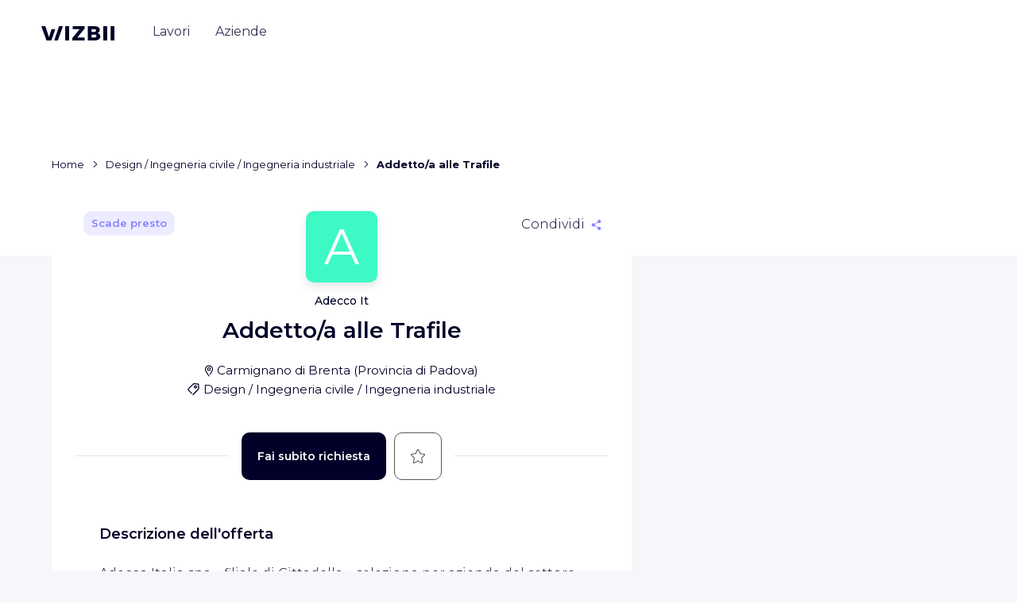

--- FILE ---
content_type: text/javascript
request_url: https://cdn.wizbii.io/jobs/c93d65ec2bdc9ff9ce038ffe047888b3b7429556/it/581.907952df49263f77.js
body_size: 15978
content:
(self.webpackChunkjobs=self.webpackChunkjobs||[]).push([[581],{59842:(Y,b,o)=>{"use strict";o.d(b,{E:()=>s});var r=o(17774),I=o(45734),p=o(73991),e=o(60872),C=o(82387),N=o(16233),w=o(13658),J=o(23146),V=o(92856),j=o(14862),ne=o(520),oe=o(95195),W=o(99099),x=o(9754),z=o(32653),$=o(81565),_=o(422),le=o(87580),H=o(32837),_e=o(5442),ie=o(42068),se=o(44433);let s=(()=>{class f{constructor(v,E,A,S,n,ee){this.store=v,this.router=E,this.window=A,this.response=S,this.request=n,this.platformId=ee,this.subDomainByLang={[N.bP.fr]:"www",[N.bP.en]:"en",[N.bP.es]:"es",[N.bP.it]:"it"}}canActivate(v){const{jobId:E}=v.params;return this.store.select(j.sM.isInitialized).pipe((0,x.h)(A=>A),(0,z.q)(1),(0,$.w)(()=>this.store.dispatch(new J.Lv(E)).pipe((0,_.M)(this.store.select(V.r.job(E))),(0,le.U)(([,A])=>{if("local"===e.N.platform&&(0,r.NF)(this.platformId))return!0;const S=this.getLang(A.locale);return S===e.N.lang||(this.redirect301(A,S),!1)}),(0,H.K)(this.handleError.bind(this)))))}handleError(v){return v instanceof I.UA&&404===v.status?(this.redirect404(),(0,oe.of)(!1)):(0,W._)(v)}getLang(v){return v&&N.ik[v]?N.ik[v]:N.bP.en}redirect301(v,E){const A=`https://${this.subDomainByLang[E]}.${e.N.apiDomain}/${C.N.Company}/${v.company.id}/job/${v.id}`,S=this.request&&(0,r.PM)(this.platformId)?(_e.parse(this.request.url).query??"").length>0?`?${_e.parse(this.request.url).query??""}`:"":this.window.location.search;this.response&&(this.response.redirect(301,`${A}${S.length>0?`?${S}`:""}`),this.response.end()),this.window.open(A,"_self")}redirect404(){this.router.navigate([(0,ne.LT)(C.N.NotFound)],{skipLocationChange:!0})}}return f.\u0275fac=function(v){return new(v||f)(p.LFG(ie.yh),p.LFG(se.F0),p.LFG(ne.m9),p.LFG(w.Y,8),p.LFG(w.Z,8),p.LFG(p.Lbi))},f.\u0275prov=p.Yz7({token:f,factory:f.\u0275fac}),f})()},18044:(Y,b,o)=>{"use strict";o.d(b,{Y:()=>I});var r=o(73991);let I=(()=>{class p{}return p.\u0275fac=function(C){return new(C||p)},p.\u0275cmp=r.Xpm({type:p,selectors:[["job-fullweight-skeleton"]],decls:0,vars:0,template:function(C,N){},styles:["[_nghost-%COMP%]{display:block;height:68.5rem;border-radius:.625rem;overflow:hidden;background-repeat:no-repeat;background-color:#fff;background-image:linear-gradient(100deg,rgba(248,249,250,0),rgba(248,249,250,.5) 50%,rgba(248,249,250,0) 80%),linear-gradient(#e4e9f2 5.625em,transparent 0),linear-gradient(#e4e9f2 1.625em,transparent 0),linear-gradient(#e4e9f2 1.625em,transparent 0),linear-gradient(#e4e9f2 1.625em,transparent 0),linear-gradient(#e4e9f2 1.625em,transparent 0),linear-gradient(#e4e9f2 3.75em,transparent 0),linear-gradient(#e4e9f2 1.625em,transparent 0),linear-gradient(#e4e9f2 1.625em,transparent 0),linear-gradient(#e4e9f2 1.625em,transparent 0),linear-gradient(#e4e9f2 1.625em,transparent 0),linear-gradient(#e4e9f2 1.625em,transparent 0),linear-gradient(#e4e9f2 1.625em,transparent 0),linear-gradient(#e4e9f2 1.625em,transparent 0),linear-gradient(#e4e9f2 1.625em,transparent 0),linear-gradient(#e4e9f2 1.625em,transparent 0),linear-gradient(#e4e9f2 1.625em,transparent 0);background-size:3.125em 38.125rem,5.625em 38.125rem,85% 38.125rem,60% 38.125rem,80% 38.125rem,65% 38.125rem,15em 38.125rem,30% 38.125rem,90% 38.125rem,90% 38.125rem,90% 38.125rem,45% 38.125rem,30% 38.125rem,90% 38.125rem,90% 38.125rem,90% 38.125rem,45% 38.125rem;background-position:0 0,50% 2.5em,50% 11.625em,50% 14.25em,50% 18.125em,50% 21em,50% 26.25em,1.75em 35.125em,1.75em 38.5em,1.75em 41.125em,1.75em 43.75em,1.75em 46.5em,1.75em 51.25em,1.75em 54.5em,1.75em 57.25em,1.75em 60em,1.75em 62.625em;animation:loading-skeleton-uh6kk53 1s infinite}@keyframes loading-skeleton-uh6kk53{to{background-position:calc(100% + 3.125em) 0,50% 2.5em,50% 11.625em,50% 14.25em,50% 18.125em,50% 21em,50% 26.25em,1.75em 35.125em,1.75em 38.5em,1.75em 41.125em,1.75em 43.75em,1.75em 46.5em,1.75em 51.25em,1.75em 54.5em,1.75em 57.25em,1.75em 60em,1.75em 62.625em}}@media (min-width: 48em){[_nghost-%COMP%]{background-image:linear-gradient(100deg,rgba(248,249,250,0),rgba(248,249,250,.5) 50%,rgba(248,249,250,0) 80%),linear-gradient(#e4e9f2 5.625em,transparent 0),linear-gradient(#e4e9f2 1.625em,transparent 0),linear-gradient(#e4e9f2 1.625em,transparent 0),linear-gradient(#e4e9f2 1.625em,transparent 0),linear-gradient(#e4e9f2 1.625em,transparent 0),linear-gradient(#e4e9f2 1.625em,transparent 0),linear-gradient(#e4e9f2 3.75em,transparent 0),linear-gradient(#e4e9f2 1.625em,transparent 0),linear-gradient(#e4e9f2 1.625em,transparent 0),linear-gradient(#e4e9f2 1.625em,transparent 0),linear-gradient(#e4e9f2 1.625em,transparent 0),linear-gradient(#e4e9f2 1.625em,transparent 0),linear-gradient(#e4e9f2 1.625em,transparent 0),linear-gradient(#e4e9f2 1.625em,transparent 0),linear-gradient(#e4e9f2 1.625em,transparent 0),linear-gradient(#e4e9f2 1.625em,transparent 0),linear-gradient(#e4e9f2 1.625em,transparent 0);background-size:3.125em 38.125rem,5.625em 38.125rem,15% 38.125rem,60% 38.125rem,30% 38.125rem,53% 38.125rem,37% 38.125rem,32.5% 38.125rem,30% 38.125rem,90% 38.125rem,90% 38.125rem,90% 38.125rem,45% 38.125rem,30% 38.125rem,90% 38.125rem,90% 38.125rem,90% 38.125rem,45% 38.125rem;background-position:0 0,50% 2.5em,90% 2.5em,50% 11.625em,50% 14.25em,50% 18.125em,50% 21em,50% 26.25em,1.75em 35.125em,1.75em 38.5em,1.75em 41.125em,1.75em 43.75em,1.75em 46.5em,1.75em 51.25em,1.75em 54.5em,1.75em 57.25em,1.75em 60em,1.75em 62.625em;animation:loading-skeleton-uh6kk5d 1s infinite}@keyframes loading-skeleton-uh6kk5d{to{background-position:calc(100% + 3.125em) 0,50% 2.5em,90% 2.5em,50% 11.625em,50% 14.25em,50% 18.125em,50% 21em,50% 26.25em,1.75em 35.125em,1.75em 38.5em,1.75em 41.125em,1.75em 43.75em,1.75em 46.5em,1.75em 51.25em,1.75em 54.5em,1.75em 57.25em,1.75em 60em,1.75em 62.625em}}}"],changeDetection:0}),p})()},15558:(Y,b,o)=>{"use strict";o.d(b,{U:()=>ue});var r=o(34929),I=o(75999),p=o(17774),e=o(73991),C=o(36667);const N=[{label:"Facebook",icon:"facebook",shareUrl:"https://www.facebook.com/sharer/sharer.php",getShareParams:a=>({u:a,mode:"message"})},{label:"Twitter",icon:"twitter",shareUrl:"https://twitter.com/intent/tweet",getShareParams:(a,l)=>({url:a,text:`Super job \xe0 pourvoir ! ${l.title} chez ${l.company.name} via @Wizbii_FR ${a}`})},{label:"LinkedIn",icon:"linkedin",shareUrl:"https://www.linkedin.com/shareArticle",getShareParams:a=>({mini:"true",url:a})},{label:"Messenger",icon:"messenger",shareUrl:"fb-messenger://share",getShareParams:a=>({link:a})},{label:"WhatsApp",icon:"whatsapp",shareUrl:"whatsapp://send",getShareParams:(a,l)=>({text:`Super job \xe0 pourvoir ! ${l.title} chez ${l.company.name} via @Wizbii_FR ${a}`})}];var w=o(60872),J=o(82387),V=o(16233),j=o(13658),ne=o(57756),oe=o(42068),W=o(82147),x=o(57160),z=o(6868),$=o(14862),_=o(520),le=o(43798),H=o.n(le),_e=o(70754),ie=o(32653),se=o(87580),s=o(41743),f=o(40354),i=o(39587),v=o(72814),E=o(16018),A=o(89678),S=o(24510),n=o(91101),ee=o(44376);let K=(()=>{class a{constructor(t,u,P){this.window=t,this.elementRef=u,this.platformId=P,this.scrolledPast=new e.vpe,this.hidden=!1}ngAfterViewInit(){(0,p.NF)(this.platformId)&&"IntersectionObserver"in this.window&&(this.observer=new IntersectionObserver(this.intersectionCallback.bind(this)),this.observer.observe(this.elementRef.nativeElement))}intersectionCallback(t){const u=t&&t[0];!u||(this.hidden=0===u.intersectionRatio&&t[0].boundingClientRect.top<0,this.scrolledPast.emit(this.hidden))}ngOnDestroy(){(0,p.NF)(this.platformId)&&this.observer&&this.observer.disconnect()}}return a.\u0275fac=function(t){return new(t||a)(e.Y36(_.m9),e.Y36(e.SBq),e.Y36(e.Lbi))},a.\u0275dir=e.lG2({type:a,selectors:[["","appScrollSpy",""]],outputs:{scrolledPast:"appScrollSpyScrolledPast"}}),a})();var te=o(44433),pe=o(92785),X=o(94423),c=o(35511),g=o(1696),y=o(44147),M=o(12327),k=o(31451),m=o(97489),O=o(29878);function D(a,l){if(1&a){const t=e.EpF();e.TgZ(0,"a",7),e.NdJ("click",function(){const Z=e.CHM(t).$implicit,he=e.oxw();return e.KtG(he.share.emit(Z.media.label))}),e._UZ(1,"app-svg-icon",8),e._uU(2),e.qZA()}if(2&a){const t=l.$implicit;e.Q6J("href",t.url,e.LSH),e.xp6(1),e.Q6J("icon",t.media.icon),e.xp6(1),e.hij(" ",t.media.label," ")}}let U=(()=>{class a{constructor(t){this.sanitizer=t,this.openShare=new e.vpe,this.share=new e.vpe,this.shareLinks=[]}get job(){return this._job}set job(t){this._job=t;const u=`https://www.wizbii.com/company/${t.company.id}/job/${t.id}`;this.shareLinks=N.map(P=>{const Z=P.getShareParams(u,t),he=(0,_.Q2)(P.shareUrl,Z);return{media:P,url:this.sanitizer.bypassSecurityTrustUrl(he)}})}trackByLabel(t,u){return u.media.label}}return a.\u0275fac=function(t){return new(t||a)(e.Y36(S.H7))},a.\u0275cmp=e.Xpm({type:a,selectors:[["job-share-popup"]],inputs:{job:"job"},outputs:{openShare:"openShare",share:"share"},decls:7,vars:2,consts:function(){let l,t;return l="Condividi",t="Condividi",[[1,"job-share"],["type","button","aria-label",l,"appPopupTrigger","",1,"job-share__btn","btn-clean",3,"click"],[1,"job-share__btn-txt"],t,["icon","share","width","1em",1,"job-share__btn-icon"],["appPopupItem","",1,"job-share__menu"],["class","job-share__link","target","_blank","rel","noopener",3,"href","click",4,"ngFor","ngForOf","ngForTrackBy"],["target","_blank","rel","noopener",1,"job-share__link",3,"href","click"],["width","1.625em",1,"job-share__icon",3,"icon"]]},template:function(t,u){1&t&&(e.TgZ(0,"app-popup",0)(1,"button",1),e.NdJ("click",function(){return u.openShare.emit()}),e.TgZ(2,"span",2),e.SDv(3,3),e.qZA(),e._UZ(4,"app-svg-icon",4),e.qZA(),e.TgZ(5,"div",5),e.YNc(6,D,3,3,"a",6),e.qZA()()),2&t&&(e.xp6(6),e.Q6J("ngForOf",u.shareLinks)("ngForTrackBy",u.trackByLabel))},dependencies:[p.sg,ee.b,k.R,m.h,O.K],styles:[".job-share[_ngcontent-%COMP%]{display:flex;flex-direction:column;align-items:flex-end}.job-share__btn[_ngcontent-%COMP%]{display:flex;align-items:center;font-size:.8125em;font-weight:300;padding:.25rem .5rem;height:2.125rem}.job-share__btn-txt[_ngcontent-%COMP%]{font-size:1rem}.job-share__btn-icon[_ngcontent-%COMP%]{color:#8782ff;margin-left:.5rem}.job-share__menu[_ngcontent-%COMP%]{display:flex;flex-direction:column;margin:1rem .5rem 0 0;padding:.5rem 0;background-color:#fff;border-radius:.5rem;box-shadow:0 .25rem 1.75rem #0000000f;transform-origin:top right;animation:job-share__menu .15s ease-out backwards}.job-share__link[_ngcontent-%COMP%]{display:flex;align-items:center;padding:.375rem 1rem;color:inherit;text-decoration:none}.job-share__link[_ngcontent-%COMP%]:hover{background-color:#f6f8fb}.job-share__icon[_ngcontent-%COMP%]{margin-right:1rem;transition:transform .2s ease-in-out}.job-share__link[_ngcontent-%COMP%]:hover   .job-share__icon[_ngcontent-%COMP%]{transform:translate(10%)}@media (max-width: 36em){.job-share__btn-txt[_ngcontent-%COMP%]{display:none}}.hover-on[_nghost-%COMP%]   .job-share__btn[_ngcontent-%COMP%]:hover   .job-share__btn-icon[_ngcontent-%COMP%], .hover-on   [_nghost-%COMP%]   .job-share__btn[_ngcontent-%COMP%]:hover   .job-share__btn-icon[_ngcontent-%COMP%]{color:#0a2456}@keyframes job-share__menu{0%{transform:scaleY(0)}}"]}),a})();const B=function(){return["."]},ae=function(){return{report:""}};let F=(()=>{class a{constructor(){this.report=new e.vpe}}return a.\u0275fac=function(t){return new(t||a)},a.\u0275cmp=e.Xpm({type:a,selectors:[["job-more-options-popup"]],outputs:{report:"report"},decls:6,vars:4,consts:function(){let l,t,u;return l="Altre opzioni",t="Segnala l'offerta",u="Segnala l'offerta",[[1,"job-more-options"],["type","button","aria-label",l,"appPopupTrigger","",1,"job-more-options__btn","btn-clean"],["icon","dots","width","1em"],["appPopupItem","",1,"job-more-options__menu"],["queryParamsHandling","merge","fragment","keep-scrolled","aria-label",t,1,"btn-clean","job-more-options__link",3,"routerLink","queryParams","click"],u]},template:function(t,u){1&t&&(e.TgZ(0,"app-popup",0)(1,"button",1),e._UZ(2,"app-svg-icon",2),e.qZA(),e.TgZ(3,"div",3)(4,"a",4),e.NdJ("click",function(){return u.report.emit()}),e.SDv(5,5),e.qZA()()()),2&t&&(e.xp6(4),e.Q6J("routerLink",e.DdM(2,B))("queryParams",e.DdM(3,ae)))},dependencies:[ee.b,k.R,m.h,O.K,te.yS],styles:[".job-more-options[_ngcontent-%COMP%]{display:flex;flex-direction:column;align-items:flex-end}.job-more-options__btn[_ngcontent-%COMP%]{font-size:1rem;padding:.25rem .5rem;color:#8782ff}.job-more-options__menu[_ngcontent-%COMP%]{position:absolute;top:1.8125rem;display:flex;flex-direction:column;margin:1rem .5rem 0 0;padding:.5rem 0;background-color:#fff;border-radius:.5rem;box-shadow:0 .25rem 1.75rem #0000000f;transform-origin:top right;animation:job-more-options__menu .15s ease-out backwards}.job-more-options__link[_ngcontent-%COMP%]{display:flex;align-items:center;padding:.375rem 1rem;color:inherit;text-decoration:none}.job-more-options__link[_ngcontent-%COMP%]:hover{background-color:#f6f8fb}.hover-on[_nghost-%COMP%]   .job-more-options__btn[_ngcontent-%COMP%]:hover, .hover-on   [_nghost-%COMP%]   .job-more-options__btn[_ngcontent-%COMP%]:hover{color:#0a2456}@keyframes job-more-options__menu{0%{transform:scaleY(0)}}"]}),a})();var R=o(73725);function Q(a,l){if(1&a&&e._UZ(0,"meta",32),2&a){const t=e.oxw();e.Q6J("content",t.createdDateStr)}}function re(a,l){if(1&a&&e._UZ(0,"job-status",33),2&a){const t=e.oxw();e.Q6J("date",t.model.createdDate)("filled",!t.model.online&&t.logged)}}function q(a,l){if(1&a&&e._UZ(0,"meta",34),2&a){const t=e.oxw();e.Q6J("content",t.metaImageUrl)}}function d(a,l){1&a&&e.GkF(0)}const L=function(a,l){return[a,l]};function h(a,l){if(1&a&&(e.TgZ(0,"a",36),e.YNc(1,d,1,0,"ng-container",37),e.qZA()),2&a){const t=e.oxw(2),u=e.MAs(10);e.Q6J("routerLink",e.WLB(2,L,t.companyPath,t.model.company.id)),e.xp6(1),e.Q6J("ngTemplateOutlet",u)}}function G(a,l){if(1&a&&(e.ynx(0),e.YNc(1,h,2,5,"a",35),e.BQk()),2&a){const t=e.oxw(),u=e.MAs(10);e.xp6(1),e.Q6J("ngIf",t.logged||"PUBLIC"===(null==t.model.company?null:t.model.company.status))("ngIfElse",u)}}function ce(a,l){if(1&a&&e._UZ(0,"company-logo",38),2&a){const t=e.oxw();e.Q6J("company",t.model.company)}}function me(a,l){if(1&a){const t=e.EpF();e.TgZ(0,"job-share-popup",39),e.NdJ("openShare",function(){e.CHM(t);const P=e.oxw();return e.KtG(P.trackEvent({eventCategory:"Job Page",eventAction:"Open Share",eventLabel:P.logged?"Logged":"Unlogged"}))})("share",function(P){e.CHM(t);const Z=e.oxw();return e.KtG(Z.trackEvent({eventCategory:"Job Page",eventAction:"Share "+P,eventLabel:Z.logged?"Logged":"Unlogged"}))}),e.qZA()}if(2&a){const t=e.oxw();e.Q6J("job",t.model)}}function T(a,l){if(1&a){const t=e.EpF();e.ynx(0),e.TgZ(1,"job-more-options-popup",40),e.NdJ("report",function(){e.CHM(t);const P=e.oxw();return e.KtG(P.trackEvent({eventCategory:"Job Page",eventAction:"Click Report",eventLabel:P.logged?"Logged":"Unlogged"}))}),e.qZA(),e.BQk()}}function de(a,l){1&a&&e.GkF(0)}function be(a,l){if(1&a&&(e.TgZ(0,"a",41),e.YNc(1,de,1,0,"ng-container",37),e.qZA()),2&a){const t=e.oxw(),u=e.MAs(18);e.Q6J("routerLink",e.WLB(2,L,t.companyPath,t.model.company.id)),e.xp6(1),e.Q6J("ngTemplateOutlet",u)}}function Pe(a,l){if(1&a&&(e.TgZ(0,"span",42),e._uU(1),e.qZA()),2&a){const t=e.oxw();e.xp6(1),e.Oqu(t.model.company.name)}}function Oe(a,l){if(1&a&&e._UZ(0,"job-tags",43),2&a){const t=e.oxw();e.Q6J("model",t.model)("addStructuredData",!0)}}function ye(a,l){if(1&a&&e._UZ(0,"job-skills",44),2&a){const t=e.oxw();e.ekj("hide-mobile",(null==t.model||null==t.model.skills?null:t.model.skills.length)>0),e.Q6J("model",t.model.skills)}}function ve(a,l){1&a&&e._UZ(0,"hr",45)}function Te(a,l){if(1&a){const t=e.EpF();e.TgZ(0,"a",46),e.NdJ("click",function(){e.CHM(t);const P=e.oxw();return e.KtG(P.handleApplyButtonClick())}),e.SDv(1,47),e.qZA()}if(2&a){const t=e.oxw();e.Q6J("routerLink",t.applyLink.routerLink)("queryParamsHandling",t.applyLink.queryParamsHandling)("fragment",t.applyLink.fragment)("target",t.applyLink.target)("algoliaTrackingData",t.trackingData)}}function Ie(a,l){if(1&a&&(e.TgZ(0,"a",48),e.SDv(1,49),e.qZA()),2&a){const t=e.oxw();e.Q6J("href",t.accountSignupUrlJob,e.LSH)}}function Le(a,l){1&a&&(e.TgZ(0,"span",50),e.SDv(1,51),e.qZA())}function Ee(a,l){1&a&&(e.TgZ(0,"span",52),e.SDv(1,53),e.qZA())}function Se(a,l){if(1&a){const t=e.EpF();e.TgZ(0,"job-bookmark",54),e.NdJ("toggle",function(P){e.CHM(t);const Z=e.oxw();return e.KtG(Z.toggleBookmark.emit(P))}),e.qZA()}if(2&a){const t=e.oxw();e.ekj("hide-mobile",!t.logged),e.Q6J("model",t.bookmark)("seamless",!1)}}function ke(a,l){if(1&a&&(e.TgZ(0,"section",55),e._UZ(1,"job-status",33),e.ALo(2,"async"),e.qZA()),2&a){const t=e.oxw();e.xp6(1),e.Udp("position",!0===e.lcZ(2,4,t.isMobile$)?"relative":"absolute"),e.Q6J("date",t.model.createdDate)("filled",!t.model.online&&t.logged)}}function Ae(a,l){if(1&a&&e._UZ(0,"job-skills",44),2&a){const t=e.oxw();e.Q6J("model",t.model.skills)}}function Ne(a,l){if(1&a){const t=e.EpF();e.TgZ(0,"section",56)(1,"h2",57),e.SDv(2,58),e.qZA(),e.TgZ(3,"p",59),e.NdJ("appMutationObserver",function(P){e.CHM(t);const Z=e.oxw();return e.KtG(Z.secureExternalLinks(P))}),e.ALo(4,"raw"),e.qZA()()}if(2&a){const t=e.oxw();e.xp6(3),e.Q6J("innerHtml",e.lcZ(4,1,t.mission),e.oJD)}}function je(a,l){if(1&a){const t=e.EpF();e.TgZ(0,"section",60)(1,"h3",57),e.SDv(2,61),e.qZA(),e.TgZ(3,"p",59),e.NdJ("appMutationObserver",function(P){e.CHM(t);const Z=e.oxw();return e.KtG(Z.secureExternalLinks(P))}),e.ALo(4,"raw"),e.qZA()()}if(2&a){const t=e.oxw();e.xp6(3),e.Q6J("innerHtml",e.lcZ(4,1,t.model.profile),e.oJD)}}function xe(a,l){if(1&a&&(e.TgZ(0,"div",62),e._UZ(1,"wiz-media",63),e.qZA()),2&a){const t=e.oxw();e.xp6(1),e.uIk("domain",t.wizbiiDomain)}}function Fe(a,l){if(1&a){const t=e.EpF();e.TgZ(0,"section",64)(1,"h3",65),e.tHW(2,66),e._UZ(3,"a",67),e.N_p(),e.qZA(),e.TgZ(4,"p",68),e.NdJ("appMutationObserver",function(P){e.CHM(t);const Z=e.oxw();return e.KtG(Z.secureExternalLinks(P))}),e.ALo(5,"raw"),e.qZA()()}if(2&a){const t=e.oxw();e.xp6(3),e.Q6J("routerLink",e.WLB(5,L,t.companyPath,t.model.company.id)),e.pQV(t.model.company.name),e.QtT(2),e.xp6(1),e.Q6J("innerHtml",e.lcZ(5,3,t.descriptionCompany),e.oJD)}}function De(a,l){if(1&a){const t=e.EpF();e.TgZ(0,"li")(1,"a",71),e.NdJ("click",function(P){e.CHM(t);const Z=e.oxw(2);return e.KtG(Z.trackEvent({eventCategory:"Job Page",eventAction:"Share "+P,eventLabel:Z.logged?"Logged":"Unlogged"}))}),e._UZ(2,"app-svg-icon",72),e.qZA()()}if(2&a){const t=l.$implicit;e.xp6(1),e.Q6J("href",t.url,e.LSH),e.xp6(1),e.Q6J("icon",t.media.icon)}}function $e(a,l){if(1&a&&(e.TgZ(0,"ul",69),e.YNc(1,De,3,2,"li",70),e.qZA()),2&a){const t=e.oxw();e.xp6(1),e.Q6J("ngForOf",t.shareLinks)("ngForTrackBy",t.trackByLabel)}}class ue{constructor(l,t,u,P,Z,he,fe,ge){this.htmlParser=l,this.eventTrackerService=t,this.jobWebservice=u,this.window=P,this.request=Z,this.platformId=he,this.sanitizer=fe,this.breakpointObserver=ge,this.logged=!0,this.toggleBookmark=new e.vpe,this.applyButtonHidden=new e.vpe,this.externalApplication=new e.vpe,this.locale=w.N.locale,this.LocaleEnum=V.Uz,this.companyPath=(0,_.LT)(J.N.Company),this.secureExternalLinks=C.aJ,this.shareLinks=[],this.toggleBookmarkDispatch=Ce=>this.isLogged$.pipe((0,ie.q)(1),(0,se.U)(Me=>(this.eventTrackerService.send({eventCategory:"Job Page",eventAction:"Click Save Jobs Similaire",eventLabel:Me?"Logged":"Unlogged"}),new x.o9(Ce.id)))),this.wizbiiDomain=w.N.apiDomain,this.isMobile$=this.breakpointObserver.observe([I.u3.Handset]).pipe((0,s.O)({matches:!0}),(0,se.U)(Ce=>Ce.matches),(0,f.x)(),(0,i.d)({bufferSize:1,refCount:!0}))}get isBrowser(){return(0,p.NF)(this.platformId)}get validThroughStr(){return this.validThrough?H()(this.validThrough).toISOString():void 0}get createdDateStr(){return this.model?.createdDate?H()(this.model.createdDate).toISOString():void 0}get model(){return this._model}set model(l){this._model=l;const{descriptionCompany:t,company:u,mission:P,online:Z}=l,{id:he,logoUrl:fe}=u;this.applyLink=this.getApplyLink(l),this.descriptionCompany=this.htmlParser.parse(t),this.mission=this.htmlParser.cleanSchema(P),this.validThrough=Z?new Date((new Date).getTime()+5184e6):new Date((new Date).getTime()-864e5),this.metaImageUrl=fe&&(0,_.Q2)(`${w.N.api.images}/company/logo`,{slug:he});const ge=this.request&&(0,p.PM)(this.platformId)?`${this.request.protocol}://${this.request.get("host")}${this.request.url}`:`${this.window.location.origin}${this.window.location.pathname}`;this.accountSignupUrlJob=`${w.N.urls.accountSignup}${ge}&context=wizbii-jobs-offer&job-id=${l.id}`;const Ce=`https://www.wizbii.com/company/${l.company.id}/job/${l.id}`;this.shareLinks=N.map(Me=>{const Re=Me.getShareParams(Ce,l),we=(0,_.Q2)(Me.shareUrl,Re);return{media:Me,url:this.sanitizer.bypassSecurityTrustUrl(we)}})}ngOnInit(){this.similarJobs$=this.jobWebservice.getSimilarJobs(this.model.id).pipe((0,i.d)(1)),this.trackingDataMap$=(0,_e.a)([this.isLogged$,this.similarJobs$]).pipe((0,se.U)(([l,t=[]])=>t.reduce((u,P)=>u.set(P.id,{eventCategory:"Job Page",eventAction:"Similar Job",eventLabel:l?"Logged":"Unlogged"}),new Map)))}trackByJob(l,t){return t.id}trackEvent(l){this.eventTrackerService.send(l)}getApplyLink(l){const{id:t,externalUrl:u,company:P}=l,{id:Z}=P;return u?{routerLink:(0,_.Q2)((0,_.LT)(J.N.Redirection),{jobId:t}),target:"_blank"}:{routerLink:(0,_.Q2)((0,_.LT)(J.N.Job,W.M.Apply),{companyId:Z,jobId:t}),queryParamsHandling:"preserve",fragment:"layout-main"}}handleApplyButtonClick(){if(!this._model.externalUrl)return;const{id:l,title:t}=this._model;this.eventTrackerService.sendCustomTrackingEventToFacebookPixel({ids:l,name:t,category:"Page Job"}),this.externalApplication.emit()}trackByLabel(l,t){return t.media.label}}ue.\u0275fac=function(l){return new(l||ue)(e.Y36(v.I),e.Y36(E.a),e.Y36(A.S),e.Y36(_.m9),e.Y36(j.Z,8),e.Y36(e.Lbi),e.Y36(S.H7),e.Y36(I.Yg))},ue.\u0275cmp=e.Xpm({type:ue,selectors:[["job-fullweight"]],inputs:{bookmark:"bookmark",logged:"logged",trackingData:"trackingData",model:"model"},outputs:{toggleBookmark:"toggleBookmark",applyButtonHidden:"applyButtonHidden",externalApplication:"externalApplication"},ngContentSelectors:["*"],decls:47,vars:47,consts:function(){let a,l,t,u,P,Z,he,fe;return a="Fai subito richiesta",l="Fai subito richiesta",t=" Offerta assegnata! ",u="Candidatura semplificata",P="Descrizione dell'offerta",Z="Profilo richiesto",he="accedi alla pagina dell'azienda",fe=" Informazioni su " + "\ufffd#3\ufffd" + " " + "\ufffd0\ufffd" + " " + "\ufffd/#3\ufffd" + "",[["itemscope","","itemtype","http://schema.org/JobPosting",1,"job"],["itemprop","datePosted",3,"content",4,"ngIf"],["itemprop","validThrough",3,"content"],[1,"job__header"],["class","job__status",3,"date","filled",4,"ngIf"],["itemprop","image",3,"content",4,"ngIf"],[4,"ngIf"],["logo",""],[1,"job__options"],[3,"job","openShare","share",4,"ngIf"],["itemprop","hiringOrganization","itemscope","","itemtype","http://schema.org/Organization",1,"job__company-name"],["class","job__company-link","appEventTracker","","eventCategory","Job Page","eventAction","Click Company Name","eventLabel","Header",3,"routerLink",4,"ngIf","ngIfElse"],["companyName",""],["itemprop","title",1,"job__title"],["class","job__tags",3,"model","addStructuredData",4,"ngIf"],["class","job__skills",3,"hide-mobile","model",4,"ngIf"],["class","job__separator hide-mobile",4,"ngIf"],["appScrollSpy","",1,"job__actions",3,"appScrollSpyScrolledPast"],[1,"job__actions-buttons"],[1,"job__apply"],["class","job__button btn","rel","noopener","appEventTracker","","eventCategory","Job Page","eventAction","Apply","eventLabel","Top",3,"routerLink","queryParamsHandling","fragment","target","algoliaTrackingData","click",4,"ngIf"],["class","job__button btn","appEventTracker","","eventCategory","Job Page","eventAction","Click See Job","eventLabel","Unlogged",3,"href",4,"ngIf"],["class","job__button job__button--filled btn",4,"ngIf"],["class","job__quick-apply",4,"ngIf"],["class","job__bookmark",3,"hide-mobile","model","seamless","toggle",4,"ngIf"],["class","job__actions",4,"ngIf"],["class","job__skills",3,"model",4,"ngIf"],["itemprop","description","class","job__section",4,"ngIf"],["class","job__section","itemprop","experienceRequirements",4,"ngIf"],["class","media-pub",4,"ngIf"],["class","job__section",4,"ngIf"],["class","share",4,"ngIf"],["itemprop","datePosted",3,"content"],[1,"job__status",3,"date","filled"],["itemprop","image",3,"content"],["class","job__company-link--logo","aria-hidden","true","tabindex","-1","appEventTracker","","eventCategory","Job Page","eventAction","Click Company Name","eventLabel","Logo",3,"routerLink",4,"ngIf","ngIfElse"],["aria-hidden","true","tabindex","-1","appEventTracker","","eventCategory","Job Page","eventAction","Click Company Name","eventLabel","Logo",1,"job__company-link--logo",3,"routerLink"],[4,"ngTemplateOutlet"],[1,"job__company-logo",3,"company"],[3,"job","openShare","share"],[3,"report"],["appEventTracker","","eventCategory","Job Page","eventAction","Click Company Name","eventLabel","Header",1,"job__company-link",3,"routerLink"],["itemprop","name"],[1,"job__tags",3,"model","addStructuredData"],[1,"job__skills",3,"model"],[1,"job__separator","hide-mobile"],["rel","noopener","appEventTracker","","eventCategory","Job Page","eventAction","Apply","eventLabel","Top",1,"job__button","btn",3,"routerLink","queryParamsHandling","fragment","target","algoliaTrackingData","click"],a,["appEventTracker","","eventCategory","Job Page","eventAction","Click See Job","eventLabel","Unlogged",1,"job__button","btn",3,"href"],l,[1,"job__button","job__button--filled","btn"],t,[1,"job__quick-apply"],u,[1,"job__bookmark",3,"model","seamless","toggle"],[1,"job__actions"],["itemprop","description",1,"job__section"],[1,"job__section-header"],P,[3,"innerHtml","appMutationObserver"],["itemprop","experienceRequirements",1,"job__section"],Z,[1,"media-pub"],["cookiekey","wizbii_tokens","spot","TopBarAdWizbii"],[1,"job__section"],["aria-label",he,1,"job__section-header"],fe,["appEventTracker","","eventCategory","Job Page","eventAction","Click Company Name","eventLabel","Bottom",3,"routerLink"],[1,"job__company-description",3,"innerHtml","appMutationObserver"],[1,"share"],[4,"ngFor","ngForOf","ngForTrackBy"],["target","_blank","rel","noopener",1,"job-share__link",3,"href","click"],["width","2.5em",1,"job-share__icon",3,"icon"]]},template:function(l,t){if(1&l&&(e.F$t(),e.TgZ(0,"article",0),e.YNc(1,Q,1,1,"meta",1),e._UZ(2,"meta",2),e.TgZ(3,"header",3),e.YNc(4,re,1,2,"job-status",4),e.ALo(5,"async"),e.YNc(6,q,1,1,"meta",5),e.YNc(7,G,2,2,"ng-container",6),e.ALo(8,"async"),e.YNc(9,ce,1,1,"ng-template",null,7,e.W1O),e.TgZ(11,"div",8),e.YNc(12,me,1,1,"job-share-popup",9),e.ALo(13,"async"),e.YNc(14,T,2,0,"ng-container",6),e.qZA(),e.TgZ(15,"span",10),e.YNc(16,be,2,5,"a",11),e.qZA(),e.YNc(17,Pe,2,1,"ng-template",null,12,e.W1O),e.TgZ(19,"h1",13),e._uU(20),e.qZA(),e.YNc(21,Oe,1,2,"job-tags",14),e.YNc(22,ye,1,3,"job-skills",15),e.ALo(23,"async"),e.qZA(),e.YNc(24,ve,1,0,"hr",16),e.ALo(25,"async"),e.TgZ(26,"section",17),e.NdJ("appScrollSpyScrolledPast",function(P){return t.applyButtonHidden.emit(P)}),e.TgZ(27,"div",18)(28,"div",19),e.YNc(29,Te,2,5,"a",20),e.YNc(30,Ie,2,1,"a",21),e.YNc(31,Le,2,0,"span",22),e.YNc(32,Ee,2,0,"span",23),e.qZA(),e.YNc(33,Se,1,4,"job-bookmark",24),e.ALo(34,"async"),e.qZA()(),e.YNc(35,ke,3,6,"section",25),e.ALo(36,"async"),e.YNc(37,Ae,1,1,"job-skills",26),e.ALo(38,"async"),e.YNc(39,Ne,5,3,"section",27),e.YNc(40,je,5,3,"section",28),e.YNc(41,xe,2,1,"div",29),e.ALo(42,"async"),e.YNc(43,Fe,6,8,"section",30),e.Hsn(44),e.qZA(),e.YNc(45,$e,2,2,"ul",31),e.ALo(46,"async")),2&l){const u=e.MAs(18);e.ekj("job--filled",!t.model.online&&t.logged),e.xp6(1),e.Q6J("ngIf",t.model.createdDate),e.xp6(1),e.Q6J("content",t.validThroughStr),e.xp6(2),e.Q6J("ngIf",!1===e.lcZ(5,27,t.isMobile$)),e.xp6(2),e.Q6J("ngIf",t.metaImageUrl),e.xp6(1),e.Q6J("ngIf",!1===e.lcZ(8,29,t.isMobile$)),e.xp6(5),e.Q6J("ngIf",t.logged||!t.logged&&!1===e.lcZ(13,31,t.isMobile$)),e.xp6(2),e.Q6J("ngIf",t.logged),e.xp6(2),e.Q6J("ngIf",t.logged&&("PUBLIC"===(null==t.model.company?null:t.model.company.status)||"PRIVE"===(null==t.model.company?null:t.model.company.status))||!t.logged&&"PUBLIC"===(null==t.model.company?null:t.model.company.status))("ngIfElse",u),e.xp6(4),e.hij(" ",null==t.model?null:t.model.title," "),e.xp6(1),e.Q6J("ngIf",(null==t.model||null==t.model.contract?null:t.model.contract.titleShort)||(null==t.model?null:t.model.duration)||t.model.location&&t.model.location.short||(null==t.model?null:t.model.degree)||(null==t.model?null:t.model.domain)),e.xp6(1),e.Q6J("ngIf",(null==t.model||null==t.model.skills?null:t.model.skills.length)>0&&!1===e.lcZ(23,33,t.isMobile$)),e.xp6(2),e.Q6J("ngIf",!1===e.lcZ(25,35,t.isMobile$)),e.xp6(5),e.Q6J("ngIf",t.model.online&&t.logged),e.xp6(1),e.Q6J("ngIf",!t.logged),e.xp6(1),e.Q6J("ngIf",!t.model.online&&t.logged),e.xp6(1),e.Q6J("ngIf",!t.model.externalUrl),e.xp6(1),e.Q6J("ngIf",!1===e.lcZ(34,37,t.isMobile$)&&!t.logged),e.xp6(2),e.Q6J("ngIf",!0===e.lcZ(36,39,t.isMobile$)),e.xp6(2),e.Q6J("ngIf",(null==t.model||null==t.model.skills?null:t.model.skills.length)>0&&!0===e.lcZ(38,41,t.isMobile$)),e.xp6(2),e.Q6J("ngIf",t.mission),e.xp6(1),e.Q6J("ngIf",t.model.profile),e.xp6(1),e.Q6J("ngIf",t.isBrowser&&t.wizbiiDomain&&"undefined"!==t.wizbiiDomain&&t.locale===t.LocaleEnum.fr_FR&&!0===e.lcZ(42,43,t.isMobile$)),e.xp6(2),e.Q6J("ngIf",t.model.descriptionCompany),e.xp6(2),e.Q6J("ngIf",!t.logged&&!0===e.lcZ(46,45,t.isMobile$))}},dependencies:[p.sg,p.O5,p.tP,n.R,ee.b,K,te.yS,pe.$,X.V,c.B,g.P,y.j,M.o,U,F,p.Ov,R.K],styles:["[_nghost-%COMP%]{display:block}.job__header[_ngcontent-%COMP%]{position:relative;display:flex;align-items:center;flex-direction:column}.job__status[_ngcontent-%COMP%]{position:absolute}.job__published-date[_ngcontent-%COMP%]{font-size:.8125rem;line-height:1.231;text-align:center;margin:.625rem 0 0}.job__company-logo[_ngcontent-%COMP%]{font-size:3.85em;margin-top:2.75rem}.job__company-link[_ngcontent-%COMP%]{color:#8782ff;text-decoration:none}.job__company-link[_ngcontent-%COMP%]:hover{text-decoration:underline}.job__company-link--logo[_ngcontent-%COMP%], .job__company-link--logo[_ngcontent-%COMP%]:hover{text-decoration:none}.job__company-name[_ngcontent-%COMP%]{font-weight:600;font-size:.875rem;line-height:1.286;margin-top:0;color:#8782ff}.job__options[_ngcontent-%COMP%]{display:flex;align-items:flex-start;position:absolute;right:0;top:0}.job__title[_ngcontent-%COMP%]{margin-top:.625rem;margin-bottom:0;text-align:center;font-size:1.5rem;font-weight:600;line-height:1.35}.job__skills[_ngcontent-%COMP%]{align-self:stretch}.job__separator[_ngcontent-%COMP%]{margin-top:3.6875rem;left:1.25rem;right:1.25rem;position:absolute}.job__actions[_ngcontent-%COMP%]{margin-top:1.25rem;display:flex;align-items:center;flex-direction:column;position:relative}.job__apply[_ngcontent-%COMP%]{float:left;display:flex;flex-direction:column;align-items:center}.job__apply-icon[_ngcontent-%COMP%]{margin-left:.5rem}.job__button[_ngcontent-%COMP%]{color:#fff;background-color:#000028;font-weight:600;font-size:.875rem;line-height:1.286;padding:1rem 1.5rem;height:auto}.job__button--filled[_ngcontent-%COMP%]{background-color:#ff5c6026;color:#ff5c60;padding:1.25rem 3.125rem;pointer-events:none}.job__bookmark[_ngcontent-%COMP%]{float:right;margin-left:.625rem}.job__actions-buttons[_ngcontent-%COMP%]{padding:0 .625rem;background-color:#fff;margin-left:-2rem;margin-right:-2rem}.job__quick-apply[_ngcontent-%COMP%]{margin-top:.75rem;color:#8782ff}.job__section[_ngcontent-%COMP%]{margin-top:3.5rem;word-wrap:break-word}.job__section[_ngcontent-%COMP%]   p[_ngcontent-%COMP%]{margin-top:1.5rem;font-weight:300}.job__section-header[_ngcontent-%COMP%]{line-height:1.4;font-weight:600;font-size:1.125rem}.job__section-header[_ngcontent-%COMP%]   a[_ngcontent-%COMP%]{color:#8782ff}.job--filled[_ngcontent-%COMP%]   .job__skills[_ngcontent-%COMP%], .job--filled[_ngcontent-%COMP%]   .job__tags[_ngcontent-%COMP%], .job--filled[_ngcontent-%COMP%]   .job__section[_ngcontent-%COMP%]{opacity:.3}@media (min-width: 48em){.job__title[_ngcontent-%COMP%]{font-size:1.75rem}.job__section[_ngcontent-%COMP%]{padding:0 1.875rem}.job__separator[_ngcontent-%COMP%]{margin-top:4.4375rem;left:1.875rem;right:1.875rem}.job__actions[_ngcontent-%COMP%]{margin-top:2.625rem}.job__actions-buttons[_ngcontent-%COMP%]{padding:0 1rem}.job__button[_ngcontent-%COMP%]{padding:1.25rem;height:3.75rem}.job__company-name[_ngcontent-%COMP%]{font-size:.875rem;margin-top:.875rem;font-weight:500;color:#000028}}@media (min-width: 75em){.job[_ngcontent-%COMP%]{padding:1.875rem}.job__status[_ngcontent-%COMP%]{left:.635rem}.job__button[_ngcontent-%COMP%]{padding:1.25rem;height:3.75rem}.job__company-logo[_ngcontent-%COMP%]{margin-top:0}.job__company-name[_ngcontent-%COMP%]{font-size:.875rem;margin-top:.875rem;font-weight:500;color:#000028}}@media (max-width: 599.99px) and (orientation: portrait),(max-width: 959.99px) and (orientation: landscape){.hide-mobile[_ngcontent-%COMP%]{display:none!important}}.media-pub[_ngcontent-%COMP%]{margin:1.25rem -1.25rem 0}.share[_ngcontent-%COMP%]{padding:0;list-style:none;display:flex;justify-content:space-around;margin:1.25rem 0}.similar-list[_ngcontent-%COMP%]{padding:1.5625rem 1.5625rem 1.875rem;list-style:none;background-color:#8782ff;margin:1.5625rem -1.375rem -1.375rem}.similar-list[_ngcontent-%COMP%]   ul[_ngcontent-%COMP%]{margin:0;padding:0;list-style:none}.similar-list[_ngcontent-%COMP%]   ul[_ngcontent-%COMP%]:not(:last-child){margin-bottom:.9375rem}.similar-list__title[_ngcontent-%COMP%]{font-style:normal;font-weight:600;font-size:1rem;line-height:1.25;color:#fff;margin:0 0 .9375rem}.similar-list__item[_ngcontent-%COMP%]{background-color:#fff;border-radius:.625rem;box-shadow:0 .9375rem 1.875rem #0000001a;transition:transform .15s ease-out}.similar-list__item[_ngcontent-%COMP%]:not(:last-child){margin-bottom:.9375rem}.hover-on[_nghost-%COMP%]   .similar-list__item[_ngcontent-%COMP%]:hover, .hover-on   [_nghost-%COMP%]   .similar-list__item[_ngcontent-%COMP%]:hover{transform:scale(1.03)}@media (min-width: 75em){.similar-list[_ngcontent-%COMP%]{margin:1.5625rem -1.875rem -1.875rem}}  .job__company-description p{color:inherit}  .job__company-description p strong{font-weight:700}  .job__company-description img{display:block;max-width:100%;height:auto;border-radius:.5rem;background:white}  .job__company-description table{width:100%!important}  .job__company-description iframe{max-width:100%!important;max-height:23.75rem!important;border:none!important;margin-left:auto;margin-right:auto;display:block}"],changeDetection:0}),(0,r.gn)([(0,oe.Ph)($.sM.isLogged)],ue.prototype,"isLogged$",void 0),(0,r.gn)([(0,oe.Ph)(z.C)],ue.prototype,"bookmarkMap$",void 0),(0,r.gn)([(0,ne.T)()],ue.prototype,"toggleBookmarkDispatch",void 0)},22231:(Y,b,o)=>{"use strict";o.d(b,{i:()=>W});var r=o(73991),I=o(82147),p=o(44433),e=o(16018),C=o(17774),N=o(92785),w=o(35511),J=o(1696),V=o(12327);function j(x,z){if(1&x&&(r.TgZ(0,"h5",8),r._uU(1),r.qZA()),2&x){const $=r.oxw();r.xp6(1),r.Oqu($.model.company.name)}}function ne(x,z){1&x&&(r.TgZ(0,"span",9),r.SDv(1,10),r.qZA())}const oe=function(x,z,$,_){return["/",x,z,$,_]};let W=(()=>{class x{constructor($,_){this.router=$,this.eventWebservice=_,this.JobRoutingEnum=I.M,this.logged=!0,this.toggleBookmark=new r.vpe}doVisitJob($){-1===["A","BUTTON"].indexOf($.tagName)&&(this.eventWebservice.send(this.trackingData),this.router.navigate([I.M.Company,this.model.company.id,I.M.Job,this.model.id],{queryParams:this.queryParams,queryParamsHandling:this.queryParamsHandling,fragment:"layout-main"}))}}return x.\u0275fac=function($){return new($||x)(r.Y36(p.F0),r.Y36(e.a))},x.\u0275cmp=r.Xpm({type:x,selectors:[["app-mini"]],hostBindings:function($,_){1&$&&r.NdJ("click",function(H){return _.doVisitJob(H.target)})},inputs:{model:"model",queryParams:"queryParams",queryParamsHandling:"queryParamsHandling",bookmark:"bookmark",logged:"logged",addStructuredData:"addStructuredData",showCompany:"showCompany",trackingData:"trackingData"},outputs:{toggleBookmark:"toggleBookmark"},decls:9,vars:24,consts:function(){let z;return z="Candidatura semplificata",[[1,"job-header"],["class","job-header__company-name",4,"ngIf"],[1,"job-header__status",3,"date","filled"],[1,"job-header__bookmark",3,"model","toggle"],[1,"job-title"],["fragment","layout-main","appEventTracker","",1,"job-title__link",3,"routerLink","queryParams","queryParamsHandling","eventCategory","eventAction","eventLabel","eventValue","algoliaTrackingData"],["class","job-quick-apply",4,"ngIf"],[1,"job-tags",3,"leftAlign","model","addStructuredData"],[1,"job-header__company-name"],[1,"job-quick-apply"],z]},template:function($,_){1&$&&(r.TgZ(0,"header",0),r.YNc(1,j,2,1,"h5",1),r._UZ(2,"job-status",2),r.TgZ(3,"job-bookmark",3),r.NdJ("toggle",function(H){return _.toggleBookmark.emit(H)}),r.qZA()(),r.TgZ(4,"h3",4)(5,"a",5),r._uU(6),r.qZA()(),r.YNc(7,ne,2,0,"span",6),r._UZ(8,"job-tags",7)),2&$&&(r.xp6(1),r.Q6J("ngIf",_.showCompany),r.xp6(1),r.Q6J("date",_.model.createdDate)("filled",!_.model.online),r.xp6(1),r.Q6J("model",_.bookmark),r.xp6(1),r.ekj("job-title--with-company",_.showCompany),r.xp6(1),r.Q6J("routerLink",r.l5B(19,oe,_.JobRoutingEnum.Company,_.model.company.id,_.JobRoutingEnum.Job,_.model.id))("queryParams",_.queryParams)("queryParamsHandling",_.queryParamsHandling)("eventCategory",null==_.trackingData?null:_.trackingData.eventCategory)("eventAction",null==_.trackingData?null:_.trackingData.eventAction)("eventLabel",null==_.trackingData?null:_.trackingData.eventLabel)("eventValue",null==_.trackingData?null:_.trackingData.eventValue)("algoliaTrackingData",null==_.trackingData?null:_.trackingData.algolia),r.xp6(1),r.Oqu(_.model.title),r.xp6(1),r.Q6J("ngIf",!_.model.externalUrl),r.xp6(1),r.Q6J("leftAlign",!0)("model",_.model)("addStructuredData",_.addStructuredData))},dependencies:[C.O5,p.yS,N.$,w.B,J.P,V.o],styles:["[_nghost-%COMP%]{display:flex;flex-direction:column;padding:1.375rem;cursor:pointer}.job-header[_ngcontent-%COMP%]{display:flex;align-items:center;margin-bottom:.75rem}.job-header__company-name[_ngcontent-%COMP%]{margin-bottom:0;font-weight:300}.job-header__company-name[_ngcontent-%COMP%] + .job-header__status[_ngcontent-%COMP%]{margin-left:.75rem}.job-header__bookmark[_ngcontent-%COMP%]{margin-left:.75rem}.job-title[_ngcontent-%COMP%]{font-size:1rem;font-weight:600;line-height:1.625;color:#000028}.job-title__link[_ngcontent-%COMP%]{color:inherit;text-decoration:none}.job-title--with-company[_ngcontent-%COMP%]{font-size:1.125rem}.job-quick-apply[_ngcontent-%COMP%]{font-size:.8125rem;color:#8782ff}.job-tags[_ngcontent-%COMP%]{line-height:1.8}"],changeDetection:0}),x})()},8395:(Y,b,o)=>{"use strict";o.d(b,{y:()=>q});var r=o(34929),I=o(36667),p=o(60872),e=o(82387),C=o(96191);const N=(0,C.X$)("backButton",[(0,C.eR)(":enter",(0,C.jt)("200ms cubic-bezier(.3, .62, 0, 1.01)",(0,C.F4)([(0,C.oB)({opacity:".4",transform:"translateX(3rem)"}),(0,C.oB)({opacity:"1",transform:"translateX(0)"})])))]),w=(0,C.X$)("list",[(0,C.eR)("void => false",[(0,C.IO)(":enter",[(0,C.oB)({opacity:0,transform:"translateY(2rem)"}),(0,C.EY)(".08s",(0,C.ru)([(0,C.jt)("100ms ease-out",(0,C.oB)({opacity:1})),(0,C.jt)("200ms ease-out",(0,C.oB)({transform:"translateY(0)"}))]))],{optional:!0})])]);var J=o(71248),V=o(16233),j=o(4506),ne=o(57756),oe=o(42068),W=o(45226),x=o(17763),z=o(78412),$=o(57160),_=o(6868),le=o(61696),H=o(58959),_e=o(14862),ie=o(66147),se=o(50805),s=o(70754),f=o(32653),i=o(87580),v=o(40354),E=o(39587),A=o(9754),S=o(81565),n=o(73991),ee=o(44433),K=o(16018),te=o(17774),pe=o(22231);let X=(()=>{class d{}return d.\u0275fac=function(h){return new(h||d)},d.\u0275cmp=n.Xpm({type:d,selectors:[["app-mini-skeleton"]],decls:0,vars:0,template:function(h,G){},styles:["[_nghost-%COMP%]{display:block;height:13.5rem;overflow:hidden;background-repeat:no-repeat;margin-bottom:.875rem;background-image:linear-gradient(100deg,rgba(248,249,250,0),rgba(248,249,250,.5) 50%,rgba(248,249,250,0) 80%),linear-gradient(#e4e9f2 1.625em,transparent 0),linear-gradient(#e4e9f2 1.625em,transparent 0),linear-gradient(#e4e9f2 1.625em,transparent 0),linear-gradient(#e4e9f2 1.625em,transparent 0);background-size:3.125em 13.5rem,7.25em 13.5rem,13.75em 13.5rem,19.5em 13.5rem,13.75em 13.5rem;background-position:0 0,1.625em 1.375em,1.625em 4.5em,1.625em 7.5em,1.625em 10.5em;animation:loading-skeleton-uffq2ya 1s infinite}@keyframes loading-skeleton-uffq2ya{to{background-position:calc(100% + 3.125em) 0,1.625em 1.375em,1.625em 4.5em,1.625em 7.5em,1.625em 10.5em}}"],changeDetection:0}),d})();var c=o(31446),g=o(44376);function y(d,L){1&d&&(n.ynx(0),n.SDv(1,12),n.BQk())}function M(d,L){1&d&&(n.ynx(0),n.SDv(1,13),n.BQk())}function k(d,L){1&d&&(n.ynx(0),n.SDv(1,14),n.BQk())}function m(d,L){1&d&&(n.ynx(0),n.SDv(1,15),n.BQk())}function O(d,L){if(1&d&&(n.TgZ(0,"a",7),n._UZ(1,"app-svg-icon",8),n.TgZ(2,"span",9),n.ALo(3,"async"),n.YNc(4,y,2,0,"ng-container",10),n.YNc(5,M,2,0,"ng-container",10),n.YNc(6,k,2,0,"ng-container",10),n.YNc(7,m,2,0,"ng-container",11),n.qZA()()),2&d){const h=L.ngIf,G=n.oxw();n.Q6J("routerLink",h.routerLink)("fragment",h.fragment)("queryParamsHandling",h.queryParamsHandling)("@backButton",void 0),n.xp6(2),n.Q6J("ngSwitch",n.lcZ(3,8,G.context$)),n.xp6(2),n.Q6J("ngSwitchCase",G.JobSearchContextEnum.Company),n.xp6(1),n.Q6J("ngSwitchCase",G.JobSearchContextEnum.Partner),n.xp6(1),n.Q6J("ngSwitchCase",G.JobSearchContextEnum.Bookmark)}}function D(d,L){if(1&d&&(n.TgZ(0,"h2",16)(1,"span"),n.SDv(2,17),n.qZA(),n._uU(3),n.qZA()),2&d){const h=L.ngIf;n.xp6(3),n.hij(" \u201c",h.name,"\u201d")}}function U(d,L){if(1&d&&(n.TgZ(0,"li"),n._UZ(1,"wiz-media",18),n.qZA()),2&d){const h=n.oxw();n.xp6(1),n.uIk("domain",h.wizbiiDomain)}}const B=function(d){return{"query-id":d}};function ae(d,L){if(1&d){const h=n.EpF();n.TgZ(0,"li",19),n.ALo(1,"async"),n.ALo(2,"async"),n.TgZ(3,"app-mini",20),n.NdJ("toggleBookmark",function(){const me=n.CHM(h).$implicit,T=n.oxw();return n.KtG(T.toggleBookmark(me))}),n.ALo(4,"async"),n.ALo(5,"async"),n.ALo(6,"async"),n.qZA()()}if(2&d){const h=L.$implicit,G=n.oxw();let ce,me;n.ekj("list__item--active",h.id===n.lcZ(1,8,G.jobId$)),n.uIk("aria-current",h.id===n.lcZ(2,10,G.jobId$)?"true":null),n.xp6(3),n.Q6J("model",h)("showCompany",!0)("bookmark",null==(ce=n.lcZ(4,12,G.bookmarkMap$))?null:ce.get(h.id))("trackingData",null==(me=n.lcZ(5,14,G.trackingDataMap$))?null:me.get(h.id))("queryParams",n.VKq(18,B,n.lcZ(6,16,G.queryId$)))}}function F(d,L){1&d&&n._UZ(0,"app-mini-skeleton")}const R=function(){return[0,1,2,3]};function Q(d,L){if(1&d&&(n.ynx(0),n.YNc(1,F,1,0,"app-mini-skeleton",21),n.BQk()),2&d){const h=n.oxw();n.xp6(1),n.Q6J("ngForOf",n.DdM(2,R))("ngForTrackBy",h.trackByIndex)}}const re=function(){return[]};class q{constructor(L,h,G){this.eventTrackerService=G,this.JobSearchContextEnum=j.c,this.wizbiiDomain=p.N.apiDomain,this.trackById=I.xn,this.trackByIndex=I.z8,this.locale=p.N.locale,this.LocaleEnum=V.Uz,this.toggleBookmark=T=>this.isLogged$.pipe((0,f.q)(1),(0,i.U)(de=>(this.eventTrackerService.send({eventCategory:"Job Page",eventAction:"Click Save Mini Liste",eventLabel:de?"Logged":"Unlogged"}),new $.o9(T.id)))),this.loadMore=()=>(0,ie.$)(this.context$,this.loading$,this.page$,this.nbPages$).pipe((0,i.U)(([T,de,be,Pe])=>!de&&be<Pe?new le.e(T):[])),this.jobId$=L.paramMap.pipe((0,i.U)(T=>T.get("jobId")),(0,v.x)(),(0,E.d)(1));const ce=this.isLogged$.pipe((0,A.h)(T=>T),(0,S.w)(()=>L.queryParamMap),(0,i.U)(T=>Object.keys(j.c).find(de=>T.has(j.c[de]))),(0,i.U)(T=>j.c[T]||j.c.Default),(0,E.d)(1)),me=this.isLogged$.pipe((0,A.h)(T=>!T),(0,i.U)(()=>j.c.Company),(0,E.d)(1));this.context$=(0,se.T)(ce,me).pipe((0,v.x)(),(0,E.d)(1)),this.hits$=this.context$.pipe((0,S.w)(T=>h.select(H._.result(T,"hits")))),this.page$=this.context$.pipe((0,S.w)(T=>h.select(H._.result(T,"page")))),this.nbPages$=this.context$.pipe((0,S.w)(T=>h.select(H._.result(T,"nbPages")))),this.queryId$=this.context$.pipe((0,S.w)(T=>h.select(H._.result(T,"queryId")))),this.loading$=this.context$.pipe((0,S.w)(T=>h.select(H._.loading(T)))),this.trackingDataMap$=(0,s.a)([this.isLogged$,this.hits$,this.queryId$]).pipe((0,i.U)(([T,de=[],be])=>de.reduce((Pe,Oe,ye)=>Pe.set(Oe.id,{eventCategory:"Job Page",eventAction:"Switch Job",eventLabel:T?"Logged":"Unlogged",algolia:{type:"click",queryId:be,position:ye+1,objectId:Oe.id}}),new Map))),this.back$=ce.pipe((0,v.x)(),(0,i.U)(T=>{switch(T){case j.c.Application:return{routerLink:["/",e.N.Profile,h.selectSnapshot(z.v.authenticatedProfileId),x.O.Applications]};case j.c.Bookmark:return{routerLink:["/",e.N.Profile,h.selectSnapshot(z.v.authenticatedProfileId),x.O.Bookmarks]};case j.c.Company:return{routerLink:["/",e.N.Company,h.selectSnapshot(H._.filter(T)).company],fragment:W.c.Jobs};case j.c.Partner:return{routerLink:["/",e.N.Company,h.selectSnapshot(H._.filter(T)).partner],fragment:W.c.PartnersJobs};default:return{routerLink:["/",e.N.Search,J.x.Jobs],queryParamsHandling:"preserve"}}}),(0,E.d)(1)),this.company$=this.isLogged$.pipe((0,A.h)(T=>!T),(0,S.w)(()=>this.hits$),(0,A.h)(T=>T&&T.length>0),(0,i.U)(T=>T[0].company),(0,E.d)(1))}ngOnInit(){(0,s.a)([this.isLogged$,this.hits$]).pipe((0,f.q)(1),(0,A.h)(([L,h])=>!L&&h&&h.length>=2)).subscribe(()=>{this.eventTrackerService.send({eventCategory:"Job Page",eventAction:"Display List",eventLabel:"Unlogged"})})}}q.\u0275fac=function(L){return new(L||q)(n.Y36(ee.gz),n.Y36(oe.yh),n.Y36(K.a))},q.\u0275cmp=n.Xpm({type:q,selectors:[["ng-component"]],decls:14,vars:20,consts:function(){let d,L,h,G,ce;return d="Torna ai posti di lavoro delle aziende",L="Torna ai posti di lavoro dei partner",h="Torna alla lista dei preferiti",G="Ritorna alla lista",ce="Le offerte di",[["class","list-back-btn",3,"routerLink","fragment","queryParamsHandling",4,"ngIf"],["class","list-title",4,"ngIf"],[1,"list-ps-outer"],[1,"list-ps",3,"autoPropagation","scrollIndicators","psYReachEnd"],[1,"list"],[4,"ngIf"],["class","list__item",3,"list__item--active",4,"ngFor","ngForOf","ngForTrackBy"],[1,"list-back-btn",3,"routerLink","fragment","queryParamsHandling"],["icon","back","width","1em",1,"list-back-btn__icon"],[1,"list-back-btn__text",3,"ngSwitch"],[4,"ngSwitchCase"],[4,"ngSwitchDefault"],d,L,h,G,[1,"list-title"],ce,["cookiekey","wizbii_tokens","spot","JobNativeSidebarAdWizbii"],[1,"list__item"],["queryParamsHandling","merge",3,"model","showCompany","bookmark","trackingData","queryParams","toggleBookmark"],[4,"ngFor","ngForOf","ngForTrackBy"]]},template:function(L,h){1&L&&(n.YNc(0,O,8,10,"a",0),n.ALo(1,"async"),n.YNc(2,D,4,1,"h2",1),n.ALo(3,"async"),n.TgZ(4,"div",2)(5,"perfect-scrollbar",3),n.NdJ("psYReachEnd",function(){return h.loadMore()}),n.TgZ(6,"aside")(7,"ul",4),n.ALo(8,"async"),n.YNc(9,U,2,1,"li",5),n.YNc(10,ae,7,20,"li",6),n.ALo(11,"async"),n.qZA(),n.YNc(12,Q,2,3,"ng-container",5),n.ALo(13,"async"),n.qZA()()()),2&L&&(n.Q6J("ngIf",n.lcZ(1,9,h.back$)),n.xp6(2),n.Q6J("ngIf",n.lcZ(3,11,h.company$)),n.xp6(3),n.Q6J("autoPropagation",!0)("scrollIndicators",!0),n.xp6(2),n.Q6J("@list",n.lcZ(8,13,h.loading$)),n.xp6(2),n.Q6J("ngIf",!!h.wizbiiDomain&&"undefined"!==h.wizbiiDomain&&h.locale===h.LocaleEnum.fr_FR),n.xp6(1),n.Q6J("ngForOf",n.lcZ(11,15,h.hits$)||n.DdM(19,re))("ngForTrackBy",h.trackById),n.xp6(2),n.Q6J("ngIf",n.lcZ(13,17,h.loading$)))},dependencies:[te.sg,te.O5,te.RF,te.n9,te.ED,pe.i,X,ee.yS,c.Vv,g.b,te.Ov],styles:['[_nghost-%COMP%]{flex:1 1 0%;display:flex;flex-direction:column}.list-back-btn[_ngcontent-%COMP%]{display:flex;align-items:center;padding:1.375rem;line-height:1;color:inherit;text-decoration:none;outline-offset:-.25rem;font-size:.75rem}.list-back-btn__icon[_ngcontent-%COMP%]{transition:all .2s ease-in-out}.list-back-btn__text[_ngcontent-%COMP%]{margin-left:.5em;font-size:1em;font-weight:500}.list-back-btn[_ngcontent-%COMP%]:hover   .list-back-btn__icon[_ngcontent-%COMP%]{transform:scale(1.1) translate(-.1rem)}.list-title[_ngcontent-%COMP%]{margin:0 0 1.25rem 1.562rem;font-size:1.462rem;font-weight:500}.list-ps-outer[_ngcontent-%COMP%]{flex:1 1 0%;overflow-y:hidden}.list-ps[_ngcontent-%COMP%]    >.ps--active-y .ps-indicator-show{opacity:0!important}.list-ps[_ngcontent-%COMP%]    >.ps--active-y .ps-indicator-top{background:linear-gradient(#f5f7fa,rgba(255,255,255,0))!important}.list-ps[_ngcontent-%COMP%]    >.ps--active-y .ps-indicator-bottom{background:linear-gradient(rgba(255,255,255,0),#f5f7fa)!important}.list-ps[_ngcontent-%COMP%]    >.ps--active-y :not(.ps-at-top)>.ps-indicator-top, .list-ps[_ngcontent-%COMP%]    >.ps--active-y :not(.ps-at-bottom)>.ps-indicator-bottom{opacity:1!important}.list-ps[_ngcontent-%COMP%]    >.ps--active-y .ps__rail-y{right:.375rem!important;background-color:transparent!important;opacity:.6!important;transform:scaleY(.99)}.list[_ngcontent-%COMP%]{padding-left:0;margin-bottom:0;list-style:none}.list__item[_ngcontent-%COMP%]{position:relative;z-index:0;overflow:hidden;transition:transform .2s ease-in-out}.hover-on[_nghost-%COMP%]   .list__item[_ngcontent-%COMP%]:hover:not(.list__item--active), .hover-on   [_nghost-%COMP%]   .list__item[_ngcontent-%COMP%]:hover:not(.list__item--active){transform:translate(-.75rem)}.list__item[_ngcontent-%COMP%]:before{content:"";position:absolute;z-index:-1;inset:0;border-radius:.625rem 0 0 .625rem;background-color:#fff;box-shadow:0 .375rem 1.625rem #00000005;transform-origin:right center;transform:scaleX(0);transition:transform .3s ease-in-out}.list__item--active[_ngcontent-%COMP%]:before{transform:scaleX(1)}'],data:{animation:[N,w]},changeDetection:0}),(0,r.gn)([(0,oe.Ph)(_e.sM.isLogged)],q.prototype,"isLogged$",void 0),(0,r.gn)([(0,oe.Ph)(_.C)],q.prototype,"bookmarkMap$",void 0),(0,r.gn)([(0,ne.T)()],q.prototype,"toggleBookmark",void 0),(0,r.gn)([(0,ne.T)()],q.prototype,"loadMore",void 0)},32540:(Y,b,o)=>{"use strict";o.d(b,{N:()=>w});var r=o(96191);const I=":leave",p=":enter",e="200ms ease-in",N="200ms ease-in-out",w=[(0,r.X$)("slideBottom",[(0,r.eR)(p,[(0,r.oB)({transform:"translateY(100%)",willChange:"transform"}),(0,r.jt)("200ms ease-out",(0,r.oB)({transform:"translateY(0%)"}))]),(0,r.eR)(I,[(0,r.oB)({willChange:"transform"}),(0,r.jt)(e,(0,r.oB)({transform:"translateY(100%)"}))])]),(0,r.X$)("slideInRight",[(0,r.eR)("* => apply",(0,r.ru)([(0,r.IO)(".pane--left",[(0,r.jt)(N,(0,r.F4)([(0,r.oB)({width:"0",marginRight:"0"}),(0,r.oB)({width:"*",marginRight:"*"})]))]),(0,r.IO)(".pane--right",[(0,r.jt)(N,(0,r.F4)([(0,r.oB)({width:"100%"}),(0,r.oB)({width:"*"})]))])]))]),(0,r.X$)("jobEnterLeave",[(0,r.eR)(p,[(0,r.oB)({opacity:0,willChange:"opacity, transform"}),(0,r.jt)("300ms ease-out",(0,r.F4)([(0,r.oB)({opacity:".25",transform:"translateY(2rem)"}),(0,r.oB)({opacity:"1",transform:"translateY(0)"})]))]),(0,r.eR)(I,[(0,r.oB)({opacity:0,willChange:"opacity"}),(0,r.jt)(e,(0,r.F4)([(0,r.oB)({opacity:"1"}),(0,r.oB)({opacity:".25"})]))])]),(0,r.X$)("skeletonEnter",[(0,r.eR)(p,[(0,r.oB)({opacity:0,maxHeight:"0",overflowY:"hidden",willChange:"maxHeight, opacity, overflowY"}),(0,r.jt)("300ms 200ms ease-out",(0,r.F4)([(0,r.oB)({maxHeight:"none",opacity:"0",overflowY:"visible"}),(0,r.oB)({maxHeight:"none",opacity:"1",overflowY:"visible"})]))])])]},36193:Y=>{"use strict";function b(o,r){return Object.prototype.hasOwnProperty.call(o,r)}Y.exports=function(o,r,I,p){I=I||"=";var e={};if("string"!=typeof o||0===o.length)return e;var C=/\+/g;o=o.split(r=r||"&");var N=1e3;p&&"number"==typeof p.maxKeys&&(N=p.maxKeys);var w=o.length;N>0&&w>N&&(w=N);for(var J=0;J<w;++J){var ne,oe,W,x,V=o[J].replace(C,"%20"),j=V.indexOf(I);j>=0?(ne=V.substr(0,j),oe=V.substr(j+1)):(ne=V,oe=""),W=decodeURIComponent(ne),x=decodeURIComponent(oe),b(e,W)?Array.isArray(e[W])?e[W].push(x):e[W]=[e[W],x]:e[W]=x}return e}},77329:Y=>{"use strict";var b=function(o){switch(typeof o){case"string":return o;case"boolean":return o?"true":"false";case"number":return isFinite(o)?o:"";default:return""}};Y.exports=function(o,r,I,p){return r=r||"&",I=I||"=",null===o&&(o=void 0),"object"==typeof o?Object.keys(o).map(function(e){var C=encodeURIComponent(b(e))+I;return Array.isArray(o[e])?o[e].map(function(N){return C+encodeURIComponent(b(N))}).join(r):C+encodeURIComponent(b(o[e]))}).join(r):p?encodeURIComponent(b(p))+I+encodeURIComponent(b(o)):""}},81:(Y,b,o)=>{"use strict";b.decode=b.parse=o(36193),b.encode=b.stringify=o(77329)},13112:function(Y,b,o){var r;Y=o.nmd(Y),function(I){"object"==typeof global&&global;var N,w=2147483647,J=36,$=/^xn--/,_=/[^\x20-\x7E]/,le=/[\x2E\u3002\uFF0E\uFF61]/g,H={overflow:"Overflow: input needs wider integers to process","not-basic":"Illegal input >= 0x80 (not a basic code point)","invalid-input":"Invalid input"},ie=Math.floor,se=String.fromCharCode;function f(c){throw RangeError(H[c])}function i(c,g){for(var y=c.length,M=[];y--;)M[y]=g(c[y]);return M}function v(c,g){var y=c.split("@"),M="";return y.length>1&&(M=y[0]+"@",c=y[1]),M+i((c=c.replace(le,".")).split("."),g).join(".")}function E(c){for(var k,m,g=[],y=0,M=c.length;y<M;)(k=c.charCodeAt(y++))>=55296&&k<=56319&&y<M?56320==(64512&(m=c.charCodeAt(y++)))?g.push(((1023&k)<<10)+(1023&m)+65536):(g.push(k),y--):g.push(k);return g}function A(c){return i(c,function(g){var y="";return g>65535&&(y+=se((g-=65536)>>>10&1023|55296),g=56320|1023&g),y+se(g)}).join("")}function S(c){return c-48<10?c-22:c-65<26?c-65:c-97<26?c-97:J}function n(c,g){return c+22+75*(c<26)-((0!=g)<<5)}function ee(c,g,y){var M=0;for(c=y?ie(c/700):c>>1,c+=ie(c/g);c>455;M+=J)c=ie(c/35);return ie(M+36*c/(c+38))}function K(c){var M,D,U,B,ae,F,R,Q,re,q,g=[],y=c.length,k=0,m=128,O=72;for((D=c.lastIndexOf("-"))<0&&(D=0),U=0;U<D;++U)c.charCodeAt(U)>=128&&f("not-basic"),g.push(c.charCodeAt(U));for(B=D>0?D+1:0;B<y;){for(ae=k,F=1,R=J;B>=y&&f("invalid-input"),((Q=S(c.charCodeAt(B++)))>=J||Q>ie((w-k)/F))&&f("overflow"),k+=Q*F,!(Q<(re=R<=O?1:R>=O+26?26:R-O));R+=J)F>ie(w/(q=J-re))&&f("overflow"),F*=q;O=ee(k-ae,M=g.length+1,0==ae),ie(k/M)>w-m&&f("overflow"),m+=ie(k/M),k%=M,g.splice(k++,0,m)}return A(g)}function te(c){var g,y,M,k,m,O,D,U,B,ae,F,Q,re,q,d,R=[];for(Q=(c=E(c)).length,g=128,y=0,m=72,O=0;O<Q;++O)(F=c[O])<128&&R.push(se(F));for(M=k=R.length,k&&R.push("-");M<Q;){for(D=w,O=0;O<Q;++O)(F=c[O])>=g&&F<D&&(D=F);for(D-g>ie((w-y)/(re=M+1))&&f("overflow"),y+=(D-g)*re,g=D,O=0;O<Q;++O)if((F=c[O])<g&&++y>w&&f("overflow"),F==g){for(U=y,B=J;!(U<(ae=B<=m?1:B>=m+26?26:B-m));B+=J)R.push(se(n(ae+(d=U-ae)%(q=J-ae),0))),U=ie(d/q);R.push(se(n(U,0))),m=ee(y,re,M==k),y=0,++M}++y,++g}return R.join("")}N={version:"1.3.2",ucs2:{decode:E,encode:A},decode:K,encode:te,toASCII:function X(c){return v(c,function(g){return _.test(g)?"xn--"+te(g):g})},toUnicode:function pe(c){return v(c,function(g){return $.test(g)?K(g.slice(4).toLowerCase()):g})}},void 0!==(r=function(){return N}.call(b,o,b,Y))&&(Y.exports=r)}()},5442:(Y,b,o)=>{"use strict";var r=o(13112),I=o(47281);function p(){this.protocol=null,this.slashes=null,this.auth=null,this.host=null,this.port=null,this.hostname=null,this.hash=null,this.search=null,this.query=null,this.pathname=null,this.path=null,this.href=null}b.parse=H,b.resolve=function ie(s,f){return H(s,!1,!0).resolve(f)},b.resolveObject=function se(s,f){return s?H(s,!1,!0).resolveObject(f):f},b.format=function _e(s){return I.isString(s)&&(s=H(s)),s instanceof p?s.format():p.prototype.format.call(s)},b.Url=p;var e=/^([a-z0-9.+-]+:)/i,C=/:[0-9]*$/,N=/^(\/\/?(?!\/)[^\?\s]*)(\?[^\s]*)?$/,J=["{","}","|","\\","^","`"].concat(["<",">",'"',"`"," ","\r","\n","\t"]),V=["'"].concat(J),j=["%","/","?",";","#"].concat(V),ne=["/","?","#"],W=/^[+a-z0-9A-Z_-]{0,63}$/,x=/^([+a-z0-9A-Z_-]{0,63})(.*)$/,z={javascript:!0,"javascript:":!0},$={javascript:!0,"javascript:":!0},_={http:!0,https:!0,ftp:!0,gopher:!0,file:!0,"http:":!0,"https:":!0,"ftp:":!0,"gopher:":!0,"file:":!0},le=o(81);function H(s,f,i){if(s&&I.isObject(s)&&s instanceof p)return s;var v=new p;return v.parse(s,f,i),v}p.prototype.parse=function(s,f,i){if(!I.isString(s))throw new TypeError("Parameter 'url' must be a string, not "+typeof s);var v=s.indexOf("?"),E=-1!==v&&v<s.indexOf("#")?"?":"#",A=s.split(E);A[0]=A[0].replace(/\\/g,"/");var n=s=A.join(E);if(n=n.trim(),!i&&1===s.split("#").length){var ee=N.exec(n);if(ee)return this.path=n,this.href=n,this.pathname=ee[1],ee[2]?(this.search=ee[2],this.query=f?le.parse(this.search.substr(1)):this.search.substr(1)):f&&(this.search="",this.query={}),this}var K=e.exec(n);if(K){var te=(K=K[0]).toLowerCase();this.protocol=te,n=n.substr(K.length)}if(i||K||n.match(/^\/\/[^@\/]+@[^@\/]+/)){var pe="//"===n.substr(0,2);pe&&(!K||!$[K])&&(n=n.substr(2),this.slashes=!0)}if(!$[K]&&(pe||K&&!_[K])){for(var X=-1,c=0;c<ne.length;c++)-1!==(g=n.indexOf(ne[c]))&&(-1===X||g<X)&&(X=g);var y,M;for(-1!==(M=-1===X?n.lastIndexOf("@"):n.lastIndexOf("@",X))&&(y=n.slice(0,M),n=n.slice(M+1),this.auth=decodeURIComponent(y)),X=-1,c=0;c<j.length;c++){var g;-1!==(g=n.indexOf(j[c]))&&(-1===X||g<X)&&(X=g)}-1===X&&(X=n.length),this.host=n.slice(0,X),n=n.slice(X),this.parseHost(),this.hostname=this.hostname||"";var k="["===this.hostname[0]&&"]"===this.hostname[this.hostname.length-1];if(!k)for(var m=this.hostname.split(/\./),O=(c=0,m.length);c<O;c++){var D=m[c];if(D&&!D.match(W)){for(var U="",B=0,ae=D.length;B<ae;B++)D.charCodeAt(B)>127?U+="x":U+=D[B];if(!U.match(W)){var F=m.slice(0,c),R=m.slice(c+1),Q=D.match(x);Q&&(F.push(Q[1]),R.unshift(Q[2])),R.length&&(n="/"+R.join(".")+n),this.hostname=F.join(".");break}}}this.hostname=this.hostname.length>255?"":this.hostname.toLowerCase(),k||(this.hostname=r.toASCII(this.hostname)),this.host=(this.hostname||"")+(this.port?":"+this.port:""),this.href+=this.host,k&&(this.hostname=this.hostname.substr(1,this.hostname.length-2),"/"!==n[0]&&(n="/"+n))}if(!z[te])for(c=0,O=V.length;c<O;c++){var d=V[c];if(-1!==n.indexOf(d)){var L=encodeURIComponent(d);L===d&&(L=escape(d)),n=n.split(d).join(L)}}var h=n.indexOf("#");-1!==h&&(this.hash=n.substr(h),n=n.slice(0,h));var G=n.indexOf("?");return-1!==G?(this.search=n.substr(G),this.query=n.substr(G+1),f&&(this.query=le.parse(this.query)),n=n.slice(0,G)):f&&(this.search="",this.query={}),n&&(this.pathname=n),_[te]&&this.hostname&&!this.pathname&&(this.pathname="/"),(this.pathname||this.search)&&(this.path=(this.pathname||"")+(this.search||"")),this.href=this.format(),this},p.prototype.format=function(){var s=this.auth||"";s&&(s=(s=encodeURIComponent(s)).replace(/%3A/i,":"),s+="@");var f=this.protocol||"",i=this.pathname||"",v=this.hash||"",E=!1,A="";this.host?E=s+this.host:this.hostname&&(E=s+(-1===this.hostname.indexOf(":")?this.hostname:"["+this.hostname+"]"),this.port&&(E+=":"+this.port)),this.query&&I.isObject(this.query)&&Object.keys(this.query).length&&(A=le.stringify(this.query));var S=this.search||A&&"?"+A||"";return f&&":"!==f.substr(-1)&&(f+=":"),this.slashes||(!f||_[f])&&!1!==E?(E="//"+(E||""),i&&"/"!==i.charAt(0)&&(i="/"+i)):E||(E=""),v&&"#"!==v.charAt(0)&&(v="#"+v),S&&"?"!==S.charAt(0)&&(S="?"+S),f+E+(i=i.replace(/[?#]/g,function(n){return encodeURIComponent(n)}))+(S=S.replace("#","%23"))+v},p.prototype.resolve=function(s){return this.resolveObject(H(s,!1,!0)).format()},p.prototype.resolveObject=function(s){if(I.isString(s)){var f=new p;f.parse(s,!1,!0),s=f}for(var i=new p,v=Object.keys(this),E=0;E<v.length;E++){var A=v[E];i[A]=this[A]}if(i.hash=s.hash,""===s.href)return i.href=i.format(),i;if(s.slashes&&!s.protocol){for(var S=Object.keys(s),n=0;n<S.length;n++){var ee=S[n];"protocol"!==ee&&(i[ee]=s[ee])}return _[i.protocol]&&i.hostname&&!i.pathname&&(i.path=i.pathname="/"),i.href=i.format(),i}if(s.protocol&&s.protocol!==i.protocol){if(!_[s.protocol]){for(var K=Object.keys(s),te=0;te<K.length;te++){var pe=K[te];i[pe]=s[pe]}return i.href=i.format(),i}if(i.protocol=s.protocol,s.host||$[s.protocol])i.pathname=s.pathname;else{for(var O=(s.pathname||"").split("/");O.length&&!(s.host=O.shift()););s.host||(s.host=""),s.hostname||(s.hostname=""),""!==O[0]&&O.unshift(""),O.length<2&&O.unshift(""),i.pathname=O.join("/")}return i.search=s.search,i.query=s.query,i.host=s.host||"",i.auth=s.auth,i.hostname=s.hostname||s.host,i.port=s.port,(i.pathname||i.search)&&(i.path=(i.pathname||"")+(i.search||"")),i.slashes=i.slashes||s.slashes,i.href=i.format(),i}var g=i.pathname&&"/"===i.pathname.charAt(0),y=s.host||s.pathname&&"/"===s.pathname.charAt(0),M=y||g||i.host&&s.pathname,k=M,m=i.pathname&&i.pathname.split("/")||[],D=(O=s.pathname&&s.pathname.split("/")||[],i.protocol&&!_[i.protocol]);if(D&&(i.hostname="",i.port=null,i.host&&(""===m[0]?m[0]=i.host:m.unshift(i.host)),i.host="",s.protocol&&(s.hostname=null,s.port=null,s.host&&(""===O[0]?O[0]=s.host:O.unshift(s.host)),s.host=null),M=M&&(""===O[0]||""===m[0])),y)i.host=s.host||""===s.host?s.host:i.host,i.hostname=s.hostname||""===s.hostname?s.hostname:i.hostname,i.search=s.search,i.query=s.query,m=O;else if(O.length)m||(m=[]),m.pop(),m=m.concat(O),i.search=s.search,i.query=s.query;else if(!I.isNullOrUndefined(s.search))return D&&(i.hostname=i.host=m.shift(),(U=!!(i.host&&i.host.indexOf("@")>0)&&i.host.split("@"))&&(i.auth=U.shift(),i.host=i.hostname=U.shift())),i.search=s.search,i.query=s.query,(!I.isNull(i.pathname)||!I.isNull(i.search))&&(i.path=(i.pathname?i.pathname:"")+(i.search?i.search:"")),i.href=i.format(),i;if(!m.length)return i.pathname=null,i.path=i.search?"/"+i.search:null,i.href=i.format(),i;for(var B=m.slice(-1)[0],ae=(i.host||s.host||m.length>1)&&("."===B||".."===B)||""===B,F=0,R=m.length;R>=0;R--)"."===(B=m[R])?m.splice(R,1):".."===B?(m.splice(R,1),F++):F&&(m.splice(R,1),F--);if(!M&&!k)for(;F--;F)m.unshift("..");M&&""!==m[0]&&(!m[0]||"/"!==m[0].charAt(0))&&m.unshift(""),ae&&"/"!==m.join("/").substr(-1)&&m.push("");var U,Q=""===m[0]||m[0]&&"/"===m[0].charAt(0);return D&&(i.hostname=i.host=Q?"":m.length?m.shift():"",(U=!!(i.host&&i.host.indexOf("@")>0)&&i.host.split("@"))&&(i.auth=U.shift(),i.host=i.hostname=U.shift())),(M=M||i.host&&m.length)&&!Q&&m.unshift(""),m.length?i.pathname=m.join("/"):(i.pathname=null,i.path=null),(!I.isNull(i.pathname)||!I.isNull(i.search))&&(i.path=(i.pathname?i.pathname:"")+(i.search?i.search:"")),i.auth=s.auth||i.auth,i.slashes=i.slashes||s.slashes,i.href=i.format(),i},p.prototype.parseHost=function(){var s=this.host,f=C.exec(s);f&&(":"!==(f=f[0])&&(this.port=f.substr(1)),s=s.substr(0,s.length-f.length)),s&&(this.hostname=s)}},47281:Y=>{"use strict";Y.exports={isString:function(b){return"string"==typeof b},isObject:function(b){return"object"==typeof b&&null!==b},isNull:function(b){return null===b},isNullOrUndefined:function(b){return null==b}}}}]);
//# sourceMappingURL=581.907952df49263f77.js.map